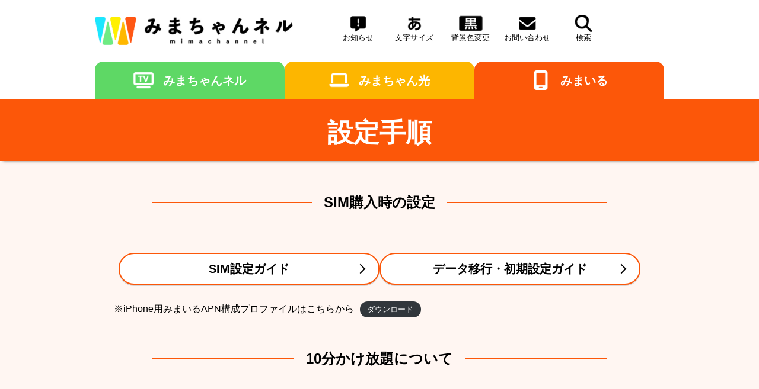

--- FILE ---
content_type: text/html; charset=UTF-8
request_url: https://www.mima-chan.jp/mvno/?page_id=125
body_size: 24849
content:
<!DOCTYPE html>
<!--[if IE 7]>
<html class="ie ie7" lang="ja">
<![endif]-->
<!--[if IE 8]>
<html class="ie ie8" lang="ja">
<![endif]-->
<!--[if !(IE 7) & !(IE 8)]><!-->
<html lang="ja">
<!--<![endif]-->
<head>
	<meta charset="UTF-8">
	<meta name="viewport" content="width=device-width,initial-scale=1">
	<meta http-equiv="X-UA-Compatible" content="IE=edge"/>
	<title>格安SIM &#8211; 株式会社みまちゃんネル  &raquo; 設定手順</title>
	<!--[if lt IE 9]>
	<script src="https://www.mima-chan.jp/mvno/wp-content/themes/mimachan/js/html5.js"></script>
	<![endif]-->
	<link rel="stylesheet" type="text/css" media="screen" href="https://www.mima-chan.jp/mvno/wp-content/themes/mimachan/style.css?20240403053843" />
	<link rel="stylesheet" type="text/css" media="screen" href="https://www.mima-chan.jp/mvno/wp-content/themes/mimachan/phone.css?20230821062018" />
	<link rel="stylesheet" type="text/css" media="screen" href="" />
	<script src="/wp-includes/js/jquery/jquery.js"></script>
	<link rel="shortcut icon" href="https://www.mima-chan.jp/mvno/wp-content/themes/mimachan/favicon.ico">

<script src="https://www.mima-chan.jp/mvno/wp-content/themes/mimachan/js/header.js" type="text/javascript" defer=""></script><script src="https://www.mima-chan.jp/mvno/wp-content/themes/mimachan/js/footer.js" type="text/javascript" defer=""></script><meta name='robots' content='max-image-preview:large' />
<link rel='dns-prefetch' href='//s.w.org' />
		<script type="text/javascript">
			window._wpemojiSettings = {"baseUrl":"https:\/\/s.w.org\/images\/core\/emoji\/13.1.0\/72x72\/","ext":".png","svgUrl":"https:\/\/s.w.org\/images\/core\/emoji\/13.1.0\/svg\/","svgExt":".svg","source":{"concatemoji":"https:\/\/www.mima-chan.jp\/mvno\/wp-includes\/js\/wp-emoji-release.min.js?ver=5.8.6"}};
			!function(e,a,t){var n,r,o,i=a.createElement("canvas"),p=i.getContext&&i.getContext("2d");function s(e,t){var a=String.fromCharCode;p.clearRect(0,0,i.width,i.height),p.fillText(a.apply(this,e),0,0);e=i.toDataURL();return p.clearRect(0,0,i.width,i.height),p.fillText(a.apply(this,t),0,0),e===i.toDataURL()}function c(e){var t=a.createElement("script");t.src=e,t.defer=t.type="text/javascript",a.getElementsByTagName("head")[0].appendChild(t)}for(o=Array("flag","emoji"),t.supports={everything:!0,everythingExceptFlag:!0},r=0;r<o.length;r++)t.supports[o[r]]=function(e){if(!p||!p.fillText)return!1;switch(p.textBaseline="top",p.font="600 32px Arial",e){case"flag":return s([127987,65039,8205,9895,65039],[127987,65039,8203,9895,65039])?!1:!s([55356,56826,55356,56819],[55356,56826,8203,55356,56819])&&!s([55356,57332,56128,56423,56128,56418,56128,56421,56128,56430,56128,56423,56128,56447],[55356,57332,8203,56128,56423,8203,56128,56418,8203,56128,56421,8203,56128,56430,8203,56128,56423,8203,56128,56447]);case"emoji":return!s([10084,65039,8205,55357,56613],[10084,65039,8203,55357,56613])}return!1}(o[r]),t.supports.everything=t.supports.everything&&t.supports[o[r]],"flag"!==o[r]&&(t.supports.everythingExceptFlag=t.supports.everythingExceptFlag&&t.supports[o[r]]);t.supports.everythingExceptFlag=t.supports.everythingExceptFlag&&!t.supports.flag,t.DOMReady=!1,t.readyCallback=function(){t.DOMReady=!0},t.supports.everything||(n=function(){t.readyCallback()},a.addEventListener?(a.addEventListener("DOMContentLoaded",n,!1),e.addEventListener("load",n,!1)):(e.attachEvent("onload",n),a.attachEvent("onreadystatechange",function(){"complete"===a.readyState&&t.readyCallback()})),(n=t.source||{}).concatemoji?c(n.concatemoji):n.wpemoji&&n.twemoji&&(c(n.twemoji),c(n.wpemoji)))}(window,document,window._wpemojiSettings);
		</script>
		<style type="text/css">
img.wp-smiley,
img.emoji {
	display: inline !important;
	border: none !important;
	box-shadow: none !important;
	height: 1em !important;
	width: 1em !important;
	margin: 0 .07em !important;
	vertical-align: -0.1em !important;
	background: none !important;
	padding: 0 !important;
}
</style>
	<link rel='stylesheet' id='wp-block-library-css'  href='https://www.mima-chan.jp/mvno/wp-includes/css/dist/block-library/style.min.css?ver=5.8.6' type='text/css' media='all' />
<link rel='stylesheet' id='contact-form-7-css'  href='https://www.mima-chan.jp/mvno/wp-content/plugins/contact-form-7/includes/css/styles.css?ver=5.5.6' type='text/css' media='all' />
<link rel="https://api.w.org/" href="https://www.mima-chan.jp/mvno/index.php?rest_route=/" /><link rel="alternate" type="application/json" href="https://www.mima-chan.jp/mvno/index.php?rest_route=/wp/v2/pages/125" /><link rel="canonical" href="https://www.mima-chan.jp/mvno/?page_id=125" />
<link rel='shortlink' href='https://www.mima-chan.jp/mvno/?p=125' />
<link rel="alternate" type="application/json+oembed" href="https://www.mima-chan.jp/mvno/index.php?rest_route=%2Foembed%2F1.0%2Fembed&#038;url=https%3A%2F%2Fwww.mima-chan.jp%2Fmvno%2F%3Fpage_id%3D125" />
<link rel="alternate" type="text/xml+oembed" href="https://www.mima-chan.jp/mvno/index.php?rest_route=%2Foembed%2F1.0%2Fembed&#038;url=https%3A%2F%2Fwww.mima-chan.jp%2Fmvno%2F%3Fpage_id%3D125&#038;format=xml" />

<script type="text/javascript">
	$ = jQuery;

	function toggleDisplaySearchForm(bol) {
		if(bol) {
			$("div.pc_menu_button li:not(.header_search_form)").css('display', 'none');
			$("li.header_search_form").css('display', 'table-cell');
		} else {
			$("li.header_search_form").css('display', 'none');
			$("div.pc_menu_button li:not(.header_fontsize_form, .header_search_form)").css('display', 'table-cell');
		}
	}
</script>

</head>
<body>

<header>
	<div id="header_menu">
		<a id="header_title" href="https://www.mima-chan.jp/">
			<img alt="みまちゃんネル" src="https://www.mima-chan.jp/mvno/wp-content/themes/mimachan/img/header/header_title.png">
		</a>

		<div class="sp_menu_button">
			<input id="nav-input" type="checkbox" class="nav-unshown">
			<label id="nav-open" for="nav-input"></label>
			<div class="header_menu" id="nav-content">
				<div class="important_news" style="margin: 0.5rem;"><span style="display: none;"><a href="https://www.mima-chan.jp/?page_id=86&info_kbn=0">重要なお知らせ</a></span></div>
				<form method="get" id="sp_searchform" onsubmit="return isValidKeyword('sp_searchform')" action=https://www.mima-chan.jp/mvno>
					<input type="text" name="s" placeholder="検索" value='' />
					<button type="submit" value="送信" ></button>
				</form>
				<!-- <ul>
					<li class="header_search_form"></li>
				</ul> -->
				<ul class="sp_menu_change">
					<li class="header_font">文字サイズ</li>
					<li class="header_fontsize_form">
						<div class="header_font_l"><b>あ</b>おおきく</div>
						<div class="header_font_s"><b>あ</b>ちいさく</div>
						<div class="header_font_m"><b>あ</b>文字サイズ</div>
						<div class="fontsize_cancel"></div>
					</li>
					<li class="header_color">背景色変更</li>
				</ul>
				<ul class="sp_menu_list">
					<li><a href="https://www.mima-chan.jp/?page_id=86&info_kbn=3">お知らせ</a></li>

					<li><a href="https://www.mima-chan.jp/tv/?page_id=293">番組表</a></li>

					<li><a href="https://www.mima-chan.jp/mvno/?page_id=2">お問い合わせ</a></li>

					<li><span class="close">みまちゃんネル</span>

<div class="menu-sp_menu-container"><ul id="menu-sp_menu" class="menu"><li id="menu-item-1385" class="menu-item menu-item-type-post_type menu-item-object-page menu-item-1385"><a href="https://www.mima-chan.jp/tv/?page_id=92">みまちゃんネルって？</a></li>
<li id="menu-item-1386" class="menu-item menu-item-type-post_type menu-item-object-page menu-item-1386"><a href="https://www.mima-chan.jp/tv/?page_id=100">取材依頼</a></li>
<li id="menu-item-1387" class="menu-item menu-item-type-post_type menu-item-object-page menu-item-1387"><a href="https://www.mima-chan.jp/tv/?page_id=2">ご意見・ご感想</a></li>
</ul></div>
					</li>
					<li><span class="close">みまちゃん光</span>

<div class="menu-sp_menu-container"><ul id="menu-sp_menu-1" class="menu"><li id="menu-item-172" class="menu-item menu-item-type-post_type menu-item-object-page menu-item-172"><a href="https://www.mima-chan.jp/net/?page_id=95">新規申込</a></li>
<li id="menu-item-171" class="menu-item menu-item-type-post_type menu-item-object-page menu-item-171"><a href="https://www.mima-chan.jp/net/?page_id=113">変更申込</a></li>
<li id="menu-item-173" class="menu-item menu-item-type-post_type menu-item-object-page menu-item-173"><a href="https://www.mima-chan.jp/net/?page_id=104">転用申込</a></li>
<li id="menu-item-174" class="menu-item menu-item-type-post_type menu-item-object-page menu-item-174"><a href="https://www.mima-chan.jp/net/?page_id=57">基本料金・オプション</a></li>
<li id="menu-item-175" class="menu-item menu-item-type-post_type menu-item-object-page menu-item-175"><a href="https://www.mima-chan.jp/net/?page_id=10">お申し込みの流れ</a></li>
</ul></div>
					</li>
					<li><span class="close">みまいる</span>
						<div class="menu-sp_menu-container"><ul>
							<li><a class="" href="https://www.mima-chan.jp/mvno/?page_id=291">お申し込み</a></li>


							<li><a class="" href="https://www.mima-chan.jp/mvno/?page_id=9">料金・オプション</a></li>


							<li><a class="" href="https://www.mima-chan.jp/mvno/?page_id=162">お申し込みの流れ</a></li>


							<li><a class="" href="https://www.mima-chan.jp/mvno/?page_id=54">製品</a></li>


							<li><a class="" href="https://www.mima-chan.jp/mvno/?page_id=125">設定手順</a></li>


							<li><a class="" href="https://www.mymb.jp/whmypage/login/index" target="_blank">マイページにログイン</a></li>


							<li><a class="" href="https://www.mima-chan.jp/mvno/?page_id=183">Q&#038;A</a></li>


						</ul></div>
					</li>


					<li><a href="https://www.mima-chan.jp/?page_id=2">会社概要</a></li>


					<li><a href="https://www.mima-chan.jp/?page_id=90">サイトマップ</a></li>


					<li><a href="https://www.mima-chan.jp/?page_id=3">プライバシーポリシー</a></li>


					<li><a href="https://www.mima-chan.jp/?page_id=98">約款</a></li>


					<li class="child_last"><a href="https://www.mima-chan.jp/?page_id=158">障害時連絡先</a></li>


				</ul>
			</div>
		</div>

		<div class="pc_menu_button">
			<ul>
				<a href="https://www.mima-chan.jp/?page_id=86&info_kbn=3"><li class="header_new">お知らせ</li></a>
				<li class="header_font">文字<wbr>サイズ</li>
				<li class="header_fontsize_form">
					<div class="header_font_l"><b>あ</b>おおきく</div>
					<div class="header_font_s"><b>あ</b>ちいさく</div>
					<div class="header_font_m"><b>あ</b>文字サイズ</div>
					<div class="fontsize_cancel"></div>
				</li>
				<li class="header_color">背景色<wbr>変更</li>
				<a href="https://www.mima-chan.jp/mvno/?page_id=2"><li class="header_mail">お問い<wbr>合わせ</li></a>
				<a onclick='toggleDisplaySearchForm(true)'><li class="header_search">検索</li></a>
				<li class="header_search_form"><link rel="stylesheet" href="https://www.mima-chan.jp/mvno/wp-content/themes/mimachan/css/searchform.css" >

<style>
</style>
<script type="text/javascript">
    $ = jQuery;
</script>
<div class="searchform_flex">
    <form method="get" id="searchform" onsubmit="return isValidKeyword('searchform')" action=https://www.mima-chan.jp/mvno>
        <input type="text" name="s" placeholder="サイト内検索" value='' />
        <input type="hidden" name="cond" value="">
        <div class="button_padding_x">
            <button type="submit" value="送信" ></button>
        </div>
    </form>
    <button class="search_cancel" onclick='toggleDisplaySearchForm(false)' value=""></button>
</div>
</li>


			</ul>
		</div>
	</div>
	<div id="header_tab">


		<a class="tab_tv" href="https://www.mima-chan.jp/tv">
			<div>
				<span><img src="https://www.mima-chan.jp/mvno/wp-content/themes/mimachan/img/header/header_tab_tv.png"></span>
				<span class="tab_txt">みまちゃんネル</span>
			</div>
		</a>


		<a class="tab_net" href="https://www.mima-chan.jp/net">
			<div>
				<span><img src="https://www.mima-chan.jp/mvno/wp-content/themes/mimachan/img/header/header_tab_net.png"></span>
				<span class="tab_txt">みまちゃん光</span>
			</div>
		</a>


		<a class="tab_mvno" href="https://www.mima-chan.jp/mvno">
			<div>
				<span><img src="https://www.mima-chan.jp/mvno/wp-content/themes/mimachan/img/header/header_tab_mvno.png"></span>
				<span class="tab_txt">みまいる</span>
			</div>
		</a>


	</div>
</header>

<main id="main_mvno">

	<div class="main_title main_title_mvno">
		<div>設定手順</div>
	</div>
	<div class="main_content">

<div class="post_content"><link rel="stylesheet" type="text/css" media="screen" href="https://www.mima-chan.jp/mvno/wp-content/themes/mimachan/css/mvno_config.css?20230728042927" />

<script type="text/javascript">
jQuery(function($){

	$(".mvno_config_guide1").click(function(){
		window.location.href = "https://www.mima-chan.jp/mvno/?page_id=232";
	});

});
</script>




<h2 class="title_line">SIM購入時の設定</h2>



<div class="wp-block-buttons is-content-justification-center">
<div class="wp-block-button mvno_config_guide1"><a class="wp-block-button__link">SIM設定ガイド</a></div>



<div class="wp-block-button mvno_config_guide2"><a class="wp-block-button__link" href="https://www.mima-chan.jp/mvno/wp-content/uploads/sites/4/2023/07/mvno_config_guide.pdf" target="_blank" rel="noreferrer noopener">データ移行・初期設定ガイド</a></div>
</div>



<div style="height:19px" aria-hidden="true" class="wp-block-spacer"></div>



<div class="wp-block-file"><a href="https://www.mima-chan.jp/mvno/wp-content/uploads/sites/4/2023/08/mimaile.mobileconfig">　　※iPhone用みまいるAPN構成プロファイルはこちらから</a><a href="https://www.mima-chan.jp/mvno/wp-content/uploads/sites/4/2023/08/mimaile.mobileconfig" class="wp-block-file__button" download>ダウンロード</a></div>



<h2 class="title_line">10分かけ放題について</h2>



<p class="mvno_config_text">みまいるでは専用アプリ等を使用することなく「10分かけ放題」をご利用いただけます。ご利用にあたって煩わしい操作は不要です！<br><strong>お知らせ（2021年4月27日以前にみまいるに加入された方向け）</strong><br>2021年4月28日以降、みまいるにて国内通話をご利用の際、自動でみまいるのプレフィックス番号（003545）が付加され、専用アプリ「0035でんわアプリ」を使用いただくことなく「10分かけ放題」がご利用いただけるようになりました。<br>※ 発信時にお客様の操作によるみまいるの プレフィックス番号（003545） を付加または「0035でんわアプリ」経由で発信いただいた場合も、同様に「10分かけ放題」の通話としてご利用いただけます。</p>



<h2 class="title_line">セキュリティアプリ</h2>



<div class="wp-block-buttons is-content-justification-center">
<div class="wp-block-button mvno_config_security"><a class="wp-block-button__link" href="https://play.google.com/store/apps/details?id=com.fsecure.ms.securityz&amp;hl=ja" target="_blank" rel="noreferrer noopener">SecurityZのインストール</a></div>
</div>



<div class="wp-block-group mvno_config_install"><div class="wp-block-group__inner-container">
<h2 class="title_right_line">ご利用方法</h2>



<div class="wp-block-columns">
<div class="wp-block-column">
<h4><strong>1</strong><em>アプリをインストールします</em></h4>



<ul><li>Playストア及びAPPストアから「SecurityZ」を検索します。みまいるにて端末を購入した方は、あらかじめインストールされています。</li></ul>



<figure class="wp-block-image size-full"><img loading="lazy" width="245" height="114" src="https://www.mima-chan.jp/mvno/wp-content/uploads/sites/4/2023/06/security1.png" alt="" class="wp-image-135"/></figure>
</div>



<div class="wp-block-column">
<h4><strong>2</strong><em>アプリを起動します</em></h4>



<ul><li>インストールされたアイコンをタップします。</li></ul>



<figure class="wp-block-image size-full"><img loading="lazy" width="160" height="129" src="https://www.mima-chan.jp/mvno/wp-content/uploads/sites/4/2023/06/security2.png" alt="" class="wp-image-136"/></figure>
</div>



<div class="wp-block-column">
<h4><strong>3</strong><em>ログインします</em></h4>



<ul><li>ログイン用のメールアドレス、パスワードはオプション加入時にご案内致します。</li></ul>



<figure class="wp-block-image size-full"><img loading="lazy" width="237" height="241" src="https://www.mima-chan.jp/mvno/wp-content/uploads/sites/4/2023/06/security3.png" alt="" class="wp-image-137"/></figure>
</div>
</div>



<p></p>



<div class="wp-block-buttons is-content-justification-center">
<div class="wp-block-button folder mvno_config_install"><a class="wp-block-button__link" href="https://securityz.jp/safe/install/index.html" target="_blank" rel="noreferrer noopener">インストール後の設定</a></div>
</div>



<p>・Security Z のサービス仕様や操作方法のほか、技術的な内容に関するお問い合わせは下記までご連絡下さい。</p>



<p>　</p>



<p>　Security Z テクニカルサポートセンター：0120-828-208</p>
</div></div>



<h2 class="title_line">留守番電話について</h2>



<p class="mvno_config_text">留守番電話サービスのご利用にはお申込みが必要です。
<br>月額385円（税込）で電話をかけてきた方の伝言メッセージをお預かりします。
<br>設定方法は、ＮＴＴドコモ社のホームページをご参照ください。
<a href="https://www.docomo.ne.jp/service/answer_phone/usage/?d=2&amp;p=3,6" target="_blank" rel="noreferrer noopener"><strong>留守番電話　操作・設定方法（https://www.docomo.ne.jp/service/answer_phone/usage/?d=2&amp;p=3,6）</strong></a></p>



<h2 class="title_line">転送電話について</h2>



<p class="mvno_config_text">転送電話サービスは月額無料・お申込み不要でご利用できます。
<br>かかってきた電話をあらかじめ登録した他の電話番号へ転送します。
<br>設定方法は、ＮＴＴドコモ社のホームページをご参照ください。
<a href="https://www.docomo.ne.jp/service/transfer/usage/?d=2&amp;p=3,6" target="_blank" rel="noreferrer noopener"><strong>転送電話　操作・設定方法（https://www.docomo.ne.jp/service/transfer/usage/?d=2&amp;p=3,6）</strong></a></p>
</div>
	</div><!-- .main_content -->


</main>

<footer id="footer_mvno">


	<div class="footer_btn"><span class="open"></span></div>
	<div class="footer_menu">
		<div class="wp-block-button">


			<a class="wp-block-button__link" href="https://www.mima-chan.jp/mvno/?page_id=9">料金・オプション</a>


			<a class="wp-block-button__link" href="https://www.mima-chan.jp/mvno/?page_id=162">お申し込みの流れ</a>


			<a class="wp-block-button__link" href="https://www.mima-chan.jp/mvno/?page_id=54">製品</a>


			<a class="wp-block-button__link" href="https://www.mima-chan.jp/mvno/?page_id=125">設定手順</a>


			<a class="wp-block-button__link folder" href="https://www.mymb.jp/whmypage/login/index" target="_blank">マイページにログイン</a>


			<a class="wp-block-button__link" href="https://www.mima-chan.jp/mvno/?page_id=183">Q&#038;A</a>


			<a class="wp-block-button__link child_last" href="https://www.mima-chan.jp/mvno/?page_id=220">解約</a>


			<a class="wp-block-button__link child_trouble" href="https://www.mima-chan.jp/?page_id=158">故障かなと思ったら</a>
		</div>
	</div>


	<div class="footer_back_mvno"></div>
	<div class="footer_banner">
		<ul>


			<li><!-- wp:image {"id":17,"sizeSlug":"full","linkDestination":"custom"} -->
<figure class="wp-block-image size-full"><a href="http://www.city.mimasaka.lg.jp" target="_blank" rel="noopener"><img src="https://www.mima-chan.jp/wp-content/uploads/2023/05/footer_mimasaka.png" alt="美作市" class="wp-image-17"/></a></figure>
<!-- /wp:image -->

<!-- wp:paragraph -->
<p></p>
<!-- /wp:paragraph --></li>


			<li><!-- wp:image {"id":18,"sizeSlug":"full","linkDestination":"custom"} -->
<figure class="wp-block-image size-full"><a href="http://kanko.city.mimasaka.lg.jp" target="_blank" rel="noopener"><img src="https://www.mima-chan.jp/wp-content/uploads/2023/05/footer_navi.png" alt="美作観光ナビ" class="wp-image-18"/></a></figure>
<!-- /wp:image --></li>


			<li><!-- wp:image {"id":330,"sizeSlug":"full","linkDestination":"custom"} -->
<figure class="wp-block-image size-full"><a href="https://www.facebook.com/mimasakaaruki/" target="_blank" rel="noopener"><img src="http://www.mima-chan.jp/wp-content/uploads/2023/06/facebook.png" alt="" class="wp-image-330"/></a></figure>
<!-- /wp:image -->

<!-- wp:paragraph -->
<p></p>
<!-- /wp:paragraph --></li>


			<li><!-- wp:image {"id":19,"sizeSlug":"full","linkDestination":"custom"} -->
<figure class="wp-block-image size-full"><a href="http://www.yunogo-belle.com" target="_blank" rel="noopener"><img src="https://www.mima-chan.jp/wp-content/uploads/2023/05/footer_belle.png" alt="湯郷Belle" class="wp-image-19"/></a></figure>
<!-- /wp:image --></li>


			<a class="wp-block-button__link" href="https://www.mima-chan.jp/mvno/?page_id=2"><li class="header_mail">お問い合わせ</li></a>
			<li class="footer_sns_icon">
				みまちゃんネル公式SNS
				<div>
					<a href="https://www.facebook.com/mimasakacatv/"
					 class="icon_fb" target="_blank"><img src="https://www.mima-chan.jp/mvno/wp-content/themes/mimachan/img/footer/footer_icon_fb.png" alt="Facebook" width="32" height="32" /></a>
					<a href="https://www.instagram.com/mimachan555/?hl=ja"
					 class="icon_insta" target="_blank"><img src="https://www.mima-chan.jp/mvno/wp-content/themes/mimachan/img/footer/footer_icon_insta.png" alt="Instagram" width="32" height="32" /></a>
					<a href="https://www.youtube.com/@mimachannel12"
					 class="icon_yt" target="_blank"><img src="https://www.mima-chan.jp/mvno/wp-content/themes/mimachan/img/footer/footer_icon_yt.png" alt="You Tube" width="32" height="23" /></a>
				</div>
			</li>
		</ul>
	</div>
	<div class="footer_data">

<div class="menu-footer_link-container"><ul id="menu-footer_link" class="menu"><li id="menu-item-28" class="menu-item menu-item-type-post_type menu-item-object-page menu-item-28"><a href="https://www.mima-chan.jp/?page_id=2">会社概要</a></li>
<li id="menu-item-145" class="menu-item menu-item-type-post_type menu-item-object-page menu-item-145"><a href="https://www.mima-chan.jp/?page_id=90">サイトマップ</a></li>
<li id="menu-item-31" class="menu-item menu-item-type-post_type menu-item-object-page menu-item-privacy-policy menu-item-31"><a href="https://www.mima-chan.jp/?page_id=3">プライバシーポリシー</a></li>
<li id="menu-item-144" class="menu-item menu-item-type-post_type menu-item-object-page menu-item-144"><a href="https://www.mima-chan.jp/?page_id=98">約款</a></li>
<li id="menu-item-233" class="menu-item menu-item-type-post_type menu-item-object-page menu-item-233"><a href="https://www.mima-chan.jp/?page_id=158">障害時連絡先</a></li>
</ul></div>
		<span>&copy; MIMACHANNEL Co.,Ltd. All Rights Reserved.</span>
	</div>
</footer>

<script type='text/javascript' src='https://www.mima-chan.jp/mvno/wp-includes/js/dist/vendor/regenerator-runtime.min.js?ver=0.13.7' id='regenerator-runtime-js'></script>
<script type='text/javascript' src='https://www.mima-chan.jp/mvno/wp-includes/js/dist/vendor/wp-polyfill.min.js?ver=3.15.0' id='wp-polyfill-js'></script>
<script type='text/javascript' id='contact-form-7-js-extra'>
/* <![CDATA[ */
var wpcf7 = {"api":{"root":"https:\/\/www.mima-chan.jp\/mvno\/index.php?rest_route=\/","namespace":"contact-form-7\/v1"}};
/* ]]> */
</script>
<script type='text/javascript' src='https://www.mima-chan.jp/mvno/wp-content/plugins/contact-form-7/includes/js/index.js?ver=5.5.6' id='contact-form-7-js'></script>
<script type='text/javascript' src='https://www.mima-chan.jp/mvno/wp-includes/js/wp-embed.min.js?ver=5.8.6' id='wp-embed-js'></script>

</body>
</html>


--- FILE ---
content_type: text/css
request_url: https://www.mima-chan.jp/mvno/wp-content/themes/mimachan/style.css?20240403053843
body_size: 24007
content:
@charset UTF-8;
/*
Theme Name: Mimachan
Theme URI: https://
Author: RELATION Inc.
Author URI: https://www.rel-ltd.com
Version: 1.0
*/

/* common */
* {
	margin: 0;
	padding: 0;
	line-height: 1.8em;
	font-family: sans-serif;
}
html {
	font-size: 20px;
}
:root {
	/* 共通 */
	--parent-col: #34e7ff;
	--parent-pale: #f4feff;		/* 薄い */
	--parent-shadow: #17c2d6;	/* 影 */
	/* 共通 黒 */
	--parent-col-d: #0c353b;
	--parent-pale-d: #002224;

	/* みまちゃんネル */
	--tv-col: #5ed865;
	--tv-light: #e2fbe6;	/* 少し薄い */
	--tv-pale: #f7fdf7;		/* 薄い */
	--tv-shadow: #5cc56e;	/* 影 */
	/* みまちゃんネル 黒 */
	--tv-col-d: #114411;
	--tv-pale-d: #042104;

	/* みまちゃん光 */
	--net-col: #fdb600;
	--net-light: #ffeacc;	/* 少し薄い */
	--net-pale: #fffbf2;	/* 薄い */
	--net-shadow: #d37d00;	/* 影 */
	/* みまちゃん光 黒 */
	--net-col-d: #776600;
	--net-pale-d: #3d3401;

	/* みまいる */
	--mvno-col: #fc5709;
	--mvno-light: #ffd7d1;	/* 少し薄い */
	--mvno-pale: #fff6f2;	/* 薄い */
	--mvno-shadow: #d62e15;	/* 影 */
	/* みまいる 黒 */
	--mvno-col-d: #6a2c0d;
	--mvno-pale-d: #341303;

	/* 緊急 */
	--emg-col: #fc401d;

 	--red-col: #fc4320;		/* 赤 */
	--yellow-col: #ffee00;	/* 黄 */
	--brown-col: #79661c;	/* 茶 */
	--dgray-col: #333333;	/* 濃灰 */
	--gray-col: #707070;	/* 灰 */
	--silver-col: #d6d6d6;	/* 薄灰 */
	--ghost-col: #f2f2f2;	/* 薄灰2 */
}
html.background_black {
	background-color: black;
	color: white;
}
a {
	color: black;
	text-decoration: none;
}
html.background_black a {
	color: white;
}
header div#header_menu li.header_font:hover,
header div#header_menu li.header_color:hover,
.header_font_l:hover, .header_font_s:hover, .header_font_m:hover, .fontsize_cancel:hover,
a:visited, a:hover {
	text-decoration: none;
	opacity: 0.6;
	filter: alpha(opacity=60);
	-ms-filter: "alpha(opacity=60)";
}
main#main_parent hr {
	border: 1px solid var(--parent-col);
}
main#main_tv hr {
	border: 1px solid var(--tv-col);
}
main#main_net hr {
	border: 1px solid var(--net-col);
}
main#main_mvno hr {
	border: 1px solid var(--mvno-col);
}
html.background_black main#main_parent hr {
	border: 1px solid var(--parent-col-d);
}
html.background_black main#main_tv hr {
	border: 1px solid var(--tv-col-d);
}
html.background_black main#main_net hr {
	border: 1px solid var(--net-col-d);
}
html.background_black main#main_mvno hr {
	border: 1px solid var(--mvno-col-d);
}
main hr {
	margin: 40px 20px;
}

/* 〇付数字 */
.circle_num {
	border: 1px solid black;
	border-radius: 1em;
	padding: 0 0.25em;
	margin: 0 0.2em;
	font-family: monospace;
}
html.background_black .circle_num {
	border: 1px solid white;
}

/* header */
header {
	width: 100%;
}

/* header >header_menu */
header div#header_menu {
	width: 960px;
	height: 104px;
	margin: 0 auto;
	display: table;
}
header div#header_menu a#header_title,
header div#header_menu div {
	display: table-cell;
	vertical-align: middle;
}
header div#header_menu a#header_title img {
	display: table-cell;
}
header div#header_menu ul {
	display: table;
	margin: auto 0;
}
header div#header_menu ul a {
	color: black;
}
html.background_black div#header_menu ul a {
	color: white;
}
header div#header_menu li {
	list-style: none;
	display: table-cell;
	width: 95px;
	line-height: 1em;
	text-align: center;
	font-size: 0.65em;
	padding-top: 32px;
	background-repeat: no-repeat;
	background-position-x: center;
	word-break: keep-all;
	overflow-wrap: break-word;
}
header div#header_menu li.header_new {
	background-image: url(img/header/header_icon_new.png);
}
html.background_black div#header_menu li.header_new {
	background-image: url(img/header/header_icon_new_b.png);
}
header div#header_menu li.header_font {
	background-image: url(img/header/header_icon_font.png);
	cursor: pointer;
}
html.background_black div#header_menu li.header_font {
	background-image: url(img/header/header_icon_font_b.png);
}
header div#header_menu li.header_color {
	background-image: url(img/header/header_icon_color.png);
	cursor: pointer;
}
html.background_black div#header_menu li.header_color {
	background-image: url(img/header/header_icon_color_b.png);
}
header div#header_menu li.header_mail {
	background-image: url(img/header/header_icon_mail.png);
}
html.background_black div#header_menu li.header_mail {
	background-image: url(img/header/header_icon_mail_b.png);
}
header div#header_menu li.header_search {
	background-image: url(img/header/header_icon_search.png);
	cursor: pointer;
}
html.background_black div#header_menu li.header_search {
	background-image: url(img/header/header_icon_search_b.png);
}
header div#header_menu li.header_important {
	background-image: url(img/important_notices_icon.png);
	cursor: pointer;
	background-size: 29px;
	background-position-y: top 5px;
	color: var(--emg-col);
}
html.background_black div#header_menu li.header_important {
	background-image: url(img/important_notices_icon_d.png);
	color: var(--yellow-col);
}
header div#header_menu ul li.header_important a {
	color: var(--emg-col);
}
html.background_black div#header_menu ul li.header_important a {
	color: var(--yellow-col);
}

/* header >header_menu > font_size */
header div#header_menu li.header_fontsize_form {
	width: auto;
	background-color: var(--ghost-col);
	display: table;
	border-radius: 10px;
	padding: 5px;
	border-collapse: separate;
	border-spacing: 20px 0;
}
html.background_black header div#header_menu li.header_fontsize_form {
	background-color: var(--gray-col);
}
header div#header_menu li.header_fontsize_form > div {
	vertical-align: bottom;
}
.header_fontsize_form > div > b {
	display: block;
	line-height: 55px;
}
.header_font_l,
.header_font_s,
.header_font_m {
	font-size: 14px;
	cursor: pointer;
	line-height: 5px;
	padding-bottom: 5px;
}
.header_font_l b {
	font-size: 40px;
}
.header_font_s b {
	font-size: 20px;
}
.header_font_m b {
	font-size: 30px;
}
.header_fontsize_form > div.fontsize_cancel {
	background-image: url(img/header/header_icon_search_cancel.png);
	background-repeat: no-repeat;
	background-position: center;
	border: none;
	cursor: pointer;
	width: 26px;
	height: 26px;
	margin: 20px 6px;
}
html.background_black  .header_fontsize_form > div.fontsize_cancel {
	filter: invert(100%);
}
/* header >header_menu > search_form */
header div#header_menu li.header_fontsize_form,
header div#header_menu li.header_search_form {
	display:none;
	padding-top:0;
}

header div#header_tab {
	clear: both;
	width: 960px;
	margin: 0 auto;
	display: table;
}
header div#header_tab a.tab_tv,
header div#header_tab a.tab_net,
header div#header_tab a.tab_mvno {
	display: table-cell;
	width: 33%;
	height: 64px;
	text-align: center;
	vertical-align: middle;
	border-radius: 14px 14px 0 0;
}
header div#header_tab a.tab_tv {
	background-color: var(--tv-col);
}
header div#header_tab a.tab_net {
	background-color: var(--net-col);
}
header div#header_tab a.tab_mvno {
	background-color: var(--mvno-col);
}
html.background_black header div#header_tab a.tab_tv {
	background-color: var(--tv-col-d);
}
html.background_black header div#header_tab a.tab_net {
	background-color: var(--net-col-d);
}
html.background_black header div#header_tab a.tab_mvno {
	background-color: var(--mvno-col-d);
}
header div#header_tab a div {
	display: table;
	margin: auto;
}
header div#header_tab span {
	display: table-cell;
	vertical-align: middle;
	font-size: 1em;
	font-weight: bold;
	color: white;
}
header div#header_tab span.tab_txt {
	padding-left: 0.8em;
}
header div#header_tab span img {
	display: block;
}

header div#cat_title {
	width: 100%;
}
header div#header_menu div.sp_menu_button {
	display: none;
}

/* main */
main#main_parent {
	background-color: var(--parent-pale);
}
main#main_tv {
	background-color: var(--tv-pale);
}
main#main_net {
	background-color: var(--net-pale);
}
main#main_mvno {
	background-color: var(--mvno-pale);
}
html.background_black main#main_parent {
	background-color: var(--parent-pale-d);
}
html.background_black main#main_tv {
	background-color: var(--tv-pale-d);
}
html.background_black main#main_net {
	background-color: var(--net-pale-d);
}
html.background_black main#main_mvno {
	background-color: var(--mvno-pale-d);
}

/* main > title */
main div.main_title {
	display: table;
	width: 100%;
	height: 104px;
	margin-bottom: 45px;
}
main div.main_title_parent div {
	background-color: var(--parent-col);
}
main div.main_title_tv {
	background-color: var(--tv-col);
}
main div.main_title_net {
	background-color: var(--net-col);
}
main div.main_title_mvno {
	background-color: var(--mvno-col);
}
html.background_black main div.main_title_parent div {
	background-color: var(--parent-col-d);
}
html.background_black main div.main_title_tv {
	background-color: var(--tv-col-d);
}
html.background_black main div.main_title_net {
	background-color: var(--net-col-d);
}
html.background_black main div.main_title_mvno {
	background-color: var(--mvno-col-d);
}
main div.main_title_white {
	border-top: 8px solid black;
}
main div.main_title div {
	display: table-cell;
	vertical-align: middle;
	text-align: center;
	font-size: 2.2em;
	font-weight: bold;
	color: white;
	box-shadow: 0 5px 5px -5px rgba(0, 0, 0, .5);
}
main div.main_title_parent div {
	background-color: var(--parent-col);
}
main div.main_title_tv div {
	border-top: 8px solid var(--tv-col);
}
main div.main_title_net div {
	border-top: 8px solid var(--net-col);
}
main div.main_title_mvno div {
	border-top: 8px solid var(--mvno-col);
}
html.background_black main div.main_title_parent div {
	background-color: var(--parent-col-d);
}
html.background_black main div.main_title_tv div {
	border-top: 8px solid var(--tv-col-d);
}
html.background_black main div.main_title_net div {
	border-top: 8px solid var(--net-col-d);
}
html.background_black main div.main_title_mvno div {
	border-top: 8px solid var(--mvno-col-d);
}
main div.main_title_white div {
	color: black;
}

/* main > content */
main div.main_content {
	width: 960px;
	margin: 0 auto;
	font-size: 0.8em;
}
main div.main_content div.post_thumbnail {
	text-align: center;
	padding-bottom: 45px;
}

/* main > h1 title */
main div.main_content h1.title_quote {
	position: relative;
	text-align: center;
	margin: 2em auto;
	width: max-content;
	font-size: 2em;
}
main div.main_content h1.title_quote:before,
main div.main_content h1.title_quote:after{
	position: absolute;
	font-size: 2em;
	font-family: ヒラギノ丸ゴ ProN;
	top: 0.1em;
}
main div.main_content h1.title_quote:before {
	content: '“';
	position: absolute;
	left: -1em;
}
main div.main_content h1.title_quote:after {
	content: '”';
	position: absolute;
	right: -1em;
}
main#main_tv div.main_content h1.title_quote:before,
main#main_tv div.main_content h1.title_quote:after {
	color: var(--tv-col);
}
main#main_net div.main_content h1.title_quote:before,
main#main_net div.main_content h1.title_quote:after {
	color: var(--net-col);
}
main#main_mvno div.main_content h1.title_quote:before,
main#main_mvno div.main_content h1.title_quote:after {
	color: var(--mvno-col);
}

/* main > h2 title */
main div.main_content h2.title_line {
	display: flex;
	align-items: center;
	margin: 2em auto;
	width: 80%;
}
main div.main_content h2.title_line::before,
main div.main_content h2.title_line::after {
	content: "";
	height: 2px;
	flex-grow: 1;
}
main div.main_content h2.title_line::before {
	margin-right: 1rem;
}
main div.main_content h2.title_line::after {
	margin-left: 1rem;
}
main#main_parent div.main_content h2.title_line::before,
main#main_parent div.main_content h2.title_line::after {
	background-color: var(--parent-col);
}
main#main_tv div.main_content h2.title_line::before,
main#main_tv div.main_content h2.title_line::after {
	background-color: var(--tv-col);
}
main#main_net div.main_content h2.title_line::before,
main#main_net div.main_content h2.title_line::after {
	background-color: var(--net-col);
}
main#main_mvno div.main_content h2.title_line::before,
main#main_mvno div.main_content h2.title_line::after {
	background-color: var(--mvno-col);
}
/* 親サイトでは以下が優先される */
main#main_parent div.main_content h2.title_line_tv::before,
main#main_parent div.main_content h2.title_line_tv::after {
	background-color: var(--tv-col);
}
main#main_parent div.main_content h2.title_line_net::before,
main#main_parent div.main_content h2.title_line_net::after {
	background-color: var(--net-col);
}
main#main_parent div.main_content h2.title_line_mvno::before,
main#main_parent div.main_content h2.title_line_mvno::after {
	background-color: var(--mvno-col);
}
main div.main_content .title_right_line {
	display: flex;
	align-items: center;
	margin: 2em auto 1em 0;
	font-size: 1.2em;
}
main div.main_content .title_right_line::after {
	content: "";
	flex-grow: 1;
}
main#main_parent div.main_content .title_right_line::after {
	border-bottom: 1px solid var(--parent-col);
}
main#main_tv div.main_content .title_right_line::after {
	border-bottom: 1px solid var(--tv-col);
}
main#main_net div.main_content .title_right_line::after {
	border-bottom: 1px solid var(--net-col);
}
main#main_mvno div.main_content .title_right_line:after {
	border-bottom: 1px solid var(--mvno-col);
}
main div.main_content .title_right_line::after {
	margin-left: 0.5em;
	padding-right: 1.5em;
}

/* main > thumbnail */
img.attachment-post-thumbnail {
	height: auto;
	max-width: 100%;
}

select,
input[type='text'],
input[type='date'],
textarea {
	font-size:100%;
}

input[type="checkbox"],
input[type="radio"] {
	width:16px;
	height:16px;
}

/* main > wp-block-button */
div.wp-block-button {
	margin: 1em 0.5em 0;
}
a.wp-block-button__link {
	box-shadow: 0 2px 0 var(--silver-col);
	display: table-cell;
	position: relative;
	color: black;
	width: 22rem;
	height: 2.5rem;
	vertical-align: middle;
	background-color: white;
	line-height: 1rem;
	font-size: 1rem;
	font-weight: bold;
}
html.background_black a.wp-block-button__link {
	box-shadow: 0 2px 0 var(--dgray-col);
	color: white;
	background-color: black;
}
a.wp-block-button__link strong {
	font-size: 1.2rem;
}
a.wp-block-button__link em {
	font-size: 0.8em;
	font-style: normal;
}
main#main_parent a.wp-block-button__link {
	border: solid 2px var(--parent-col);
}
main#main_tv a.wp-block-button__link {
	border: solid 2px var(--tv-col);
}
main#main_net a.wp-block-button__link {
	border: solid 2px var(--net-col);
}
main#main_mvno a.wp-block-button__link {
	border: solid 2px var(--mvno-col);
}
/* 親サイトでは以下が優先される */
main#main_parent div.parent_tv a.wp-block-button__link {
	border: solid 2px var(--tv-col);
}
main#main_parent div.parent_net a.wp-block-button__link {
	border: solid 2px var(--net-col);
}
main#main_parent div.parent_mvno a.wp-block-button__link {
	border: solid 2px var(--mvno-col);
}
a.wp-block-button__link::after {
	position: absolute;
	right: 1.2rem;
	top: 1em;
	content: "";
	width: 0.5em;
	height: 0.5em;
	border-right: 2px solid black;
	border-top: 2px solid black;
	transform: rotate(45deg);
}
html.background_black a.wp-block-button__link::after {
	border-color: white;
}
main a.wp-block-button__link:active,
main a.wp-block-button__link:focus,
main a.wp-block-button__link:hover,
main a.wp-block-button__link:visited {
	color: black;
}
html.background_black main a.wp-block-button__link:active,
html.background_black main a.wp-block-button__link:focus,
html.background_black main a.wp-block-button__link:hover,
html.background_black main a.wp-block-button__link:visited {
	color: white;
}

/* 矢印が左に出る */
div.left_arrow a.wp-block-button__link::after {
	left: 1.2em;
	transform: rotate(225deg);
}

/* 右にフォルダアイコン */
div.folder a.wp-block-button__link,
div.footer_menu a.folder {
	background-image: url(img/folder.png);
	background-repeat: no-repeat;
	background-position-x: calc(100% - 3rem);
	background-position-y: center;
	padding-right: 3em;
	background-size: 1.25rem;
}
html.background_black div.folder a.wp-block-button__link,
html.background_black div.footer_menu a.folder {
	background-image: url(img/folder_d.png);
}
div.footer_menu a.folder {
	background-position-x: calc(50% + 5.5rem);
	padding-right: 2rem;
}

/* footer_menu用ボタン */
.footer_menu div.wp-block-button a.wp-block-button__link {
	color: black;
	margin: 0.5rem 0rem;
	width: 470px;
	max-width: 35vw;
}
html.background_black .footer_menu div.wp-block-button a.wp-block-button__link {
	color: white;
}
.footer_menu div.wp-block-button a.wp-block-button__link::after {
	border-right: none;
	border-top: none;
}
.footer_menu div.wp-block-button a.child_last {
	order: 8;
}
.footer_menu div.wp-block-button a.child_trouble {
	order: 7;
	background-image: url(img/footer/footer_menu_emg.png);
}
.footer_menu div.wp-block-button a.child_emg {
	background-image: url(img/footer/footer_menu_emg2.png);
}
.footer_menu div.wp-block-button a.child_trouble,
.footer_menu div.wp-block-button a.child_emg {
	color: var(--emg-col) !important;
	border: 2px solid var(--emg-col);
	background-repeat: no-repeat;
	background-size: 1.5rem;
	background-position: 6rem center;
	background-position: calc(50% - 5.5em) center;
}

/* main > border_box */
div.border_box {
	border-radius: 20px;
	background-color: white;
	margin: 10px 0;
	padding: 10px;
	box-shadow: 0 2px 0 0 var(--silver-col);
}
html.background_black div.border_box {
	background-color: black;
}
main#main_parent div.border_box {
	border: solid 2px var(--parent-col);
}
main#main_tv div.border_box {
	border: solid 2px var(--tv-col);
}
main#main_net div.border_box {
	border: solid 2px var(--net-col);
}
main#main_mvno div.border_box {
	border: solid 2px var(--mvno-col);
}
html.background_black main#main_parent div.border_box {
	border: solid 2px var(--parent-col-d);
}
html.background_black main#main_tv div.border_box {
	border: solid 2px var(--tv-col-d);
}
html.background_black main#main_net div.border_box {
	border: solid 2px var(--net-col-d);
}
html.background_black main#main_mvno div.border_box {
	border: solid 2px var(--mvno-col-d);
}

/* footer */
footer {
	padding-top: 54px;
}
footer#footer_parent {
	background-color: var(--parent-pale);
}
footer#footer_tv {
	background-color: var(--tv-pale);
}
footer#footer_net {
	background-color: var(--net-pale);
}
footer#footer_mvno {
	background-color: var(--mvno-pale);
}
html.background_black footer#footer_parent {
	background-color: var(--parent-pale-d);
}
html.background_black footer#footer_tv {
	background-color: var(--tv-pale-d);
}
html.background_black footer#footer_net {
	background-color: var(--net-pale-d);
}
html.background_black footer#footer_mvno {
	background-color: var(--mvno-pale-d);
}
footer div.footer_btn {
	position: relative;
	height: 38px;
	width: 128px;
	margin: 0 auto;
	border-radius: 12px 12px 0 0;
	text-align: center;
}
footer#footer_tv div.footer_btn {
	background-color: var(--tv-col);
}
footer#footer_net div.footer_btn {
	background-color: var(--net-col);
}
footer#footer_mvno div.footer_btn {
	background-color: var(--mvno-col);
}
html.background_black footer#footer_tv div.footer_btn {
	background-color: var(--tv-col-d);
}
html.background_black footer#footer_net div.footer_btn {
	background-color: var(--net-col-d);
}
html.background_black footer#footer_mvno div.footer_btn {
	background-color: var(--mvno-col-d);
}
footer div.footer_btn span {
	display: block;
	position: absolute;
}
footer div.footer_btn span::after {
	position: absolute;
	left: 58px;
	top: 16px;
	content: "";
	width: 9px;
	height: 9px;
	border-right: 2px solid white;
	border-top: 2px solid white;
}
footer div.footer_btn span.open::after {
	transform: rotate(135deg);
}
footer div.footer_btn span.close::after {
	transform: rotate(-45deg);
}
footer#footer_tv div.footer_menu {
	background-color: var(--tv-col);
}
footer#footer_tv div.footer_menu a.wp-block-button__link {
	box-shadow: 0 2px 0 var(--tv-shadow);
}
footer#footer_net div.footer_menu {
	background-color: var(--net-col);
}
footer#footer_net div.footer_menu a.wp-block-button__link {
	box-shadow: 0 2px 0 var(--net-shadow);
}
footer#footer_mvno div.footer_menu {
	background-color: var(--mvno-col);
}
footer#footer_mvno div.footer_menu a.wp-block-button__link {
	box-shadow: 0 2px 0 var(--mvno-shadow);
}
html.background_black footer#footer_tv div.footer_menu {
	background-color: var(--tv-col-d);
}
html.background_black footer#footer_tv div.footer_menu a.wp-block-button__link {
	box-shadow: 0 2px 0 var(--tv-pale-d);
}
html.background_black footer#footer_net div.footer_menu {
	background-color: var(--net-col-d);
}
html.background_black footer#footer_net div.footer_menu a.wp-block-button__link {
	box-shadow: 0 2px 0 var(--net-pale-d);
}
html.background_black footer#footer_mvno div.footer_menu {
	background-color: var(--mvno-col-d);
}
html.background_black footer#footer_mvno div.footer_menu a.wp-block-button__link {
	box-shadow: 0 2px 0 var(--mvno-pale-d);
}
footer div.footer_menu div {
	width: 960px;
	margin: 0 auto;
	padding: 1em 0;
	display: flex;
	flex-wrap: wrap;
	justify-content: space-between;
}
footer div.footer_back_parent_top,
footer div.footer_back_parent,
footer div.footer_back_tv,
footer div.footer_back_net,
footer div.footer_back_mvno {
	height: 70px;
	background-position: bottom;
	background-repeat: repeat-x;
	background-image: url(img/footer/footer_back_white.png);
}
html.background_black footer div.footer_back_parent_top,
html.background_black footer div.footer_back_parent,
html.background_black footer div.footer_back_tv,
html.background_black footer div.footer_back_net,
html.background_black footer div.footer_back_mvno {
	background-image: url(img/footer/footer_back_black.png);
}
footer div.footer_back_parent_top {
	background-color: var(--parent-col);
	height: 78px;
}
html.background_black footer div.footer_back_parent_top {
	background-color: var(--parent-col-d);
}
footer div.footer_back_parent {
	background-image: url(img/footer/footer_back_parent.png);
	height: 78px;
}
html.background_black footer div.footer_back_parent {
	background-image: url(img/footer/footer_back_parent_d.png);
}
footer div.footer_back_tv {
	background-color: var(--tv-col);
}
footer div.footer_back_net {
	background-color: var(--net-col);
}
footer div.footer_back_mvno {
	background-color: var(--mvno-col);
}
html.background_black footer div.footer_back_tv {
	background-color: var(--tv-col-d);
}
html.background_black footer div.footer_back_net {
	background-color: var(--net-col-d);
}
html.background_black footer div.footer_back_mvno {
	background-color: var(--mvno-col-d);
}
footer div.footer_banner {
	background-color: white;
	padding-top: 1em;
}
html.background_black footer div.footer_banner {
	background-color: black;
}
footer div.footer_data {
	width: 960px;
	margin: 0 auto;
	font-size: 0.8rem;
}
footer div.footer_banner ul,
footer div.footer_data ul {
	display: table;
	margin: 0 auto;
	padding: 0.8em 0;
}
footer div.footer_banner ul {
	width: fit-content;
}
footer div.footer_data ul {
	float: left;
}
footer div.footer_data span {
	float: right;
	padding: 0.8em 0;
}
footer div.footer_banner li,
footer div.footer_data li {
	display: table-cell;
	list-style: none;
	vertical-align: bottom;
	padding: 0 8px;
}
footer div.footer_banner a.wp-block-button__link {
	display: none;
}
footer div.footer_banner li .wp-block-image {
	margin-bottom: -3px;
}
footer div.footer_banner li.footer_sns_icon {
	font-size: 0.55em;
}
footer div.footer_banner li.footer_sns_icon div {
	display: table;
	width: 100%;
}
footer div.footer_banner li.footer_sns_icon div a {
	display: table-cell;
	text-align: center;
	vertical-align: middle;
}
footer div.footer_banner li a.icon_insta {
	padding: 0 10px;
}
footer div.footer_data li a {
	text-decoration: underline;
}


/* 対応ブラウザ */
div.support_web_browser{
    width: 100%;
    margin: 0;
    padding: 0;
	margin-bottom: 1em;
}
div.support_web_browser > div{
	border: 3px solid var(--red-col);
    padding-top: 1em;
	padding-bottom: 1em;
	padding-left: 3em;
	padding-right: 3em;
    box-sizing: border-box;
    width: fit-content;
    margin: auto;
}



--- FILE ---
content_type: text/css
request_url: https://www.mima-chan.jp/mvno/wp-content/themes/mimachan/phone.css?20230821062018
body_size: 9170
content:
@charset UTF-8;
@media screen and (max-width: 960px){
/* header */
header div#header_menu {
	width: auto;
	height: auto;
}
header div#header_menu a#header_title {
	display: table-cell;
	padding: 20px 0 10px 20px;
	width: 85%;
}
header div#header_menu a#header_title img {
	width: 85%;
}

/* menu > nav */
header div#header_menu div.pc_menu_button {
	display: none;
}
header div#header_menu div.sp_menu_button {
	display: table-cell;
}
#nav-input {
	display:none;
}
#nav-open {
	display: inline-block;
	position: relative;
	width: 36px;
	height: 25px;
	cursor: pointer;
	z-index: 2;
/*	box-shadow: 0 0 1px 3px rgba(255,255,255,0.7);
	background-color: rgba(255,255,255,0.7);*/
	margin-top: 3vw;
}
#nav-open:hover {
	opacity: 0.6;
	filter: alpha(opacity=60);
	-ms-filter: "alpha(opacity=60)";
}
#nav-open::before {
	-webkit-box-shadow: black 0 11px 0;
	box-shadow: black 0 11px 0;
}
html.background_black #nav-open::before {
	-webkit-box-shadow: white 0 11px 0;
	box-shadow: white 0 11px 0;
}
#nav-open::after {
	bottom: 0;
}
#nav-open::before,
#nav-open::after {
	width: 36px;
	height: 2px;
	background: black;
	display: block;
	content: '';
	position: absolute;
	-webkit-transition: -webkit-box-shadow 0.2s linear, -webkit-transform 0.2s 0.2s;
	transition: box-shadow 0.2s linear, transform 0.2s 0.2s;
	border-radius: 4px;
	margin: 0 auto;
}
html.background_black #nav-open::before,
html.background_black #nav-open::after {
	background: white;
}
/* �J���̃A�j���[�V���� */
#nav-input:checked ~ .hm_title {
	opacity: 1;
	-webkit-transform: none;
	-ms-transform: none;
	transform: none;
}
#nav-input:checked ~ #nav-open::before {
	-webkit-box-shadow: transparent 0 0 0;
	box-shadow: transparent 0 0 0;
	-webkit-transform: rotate(45deg) translate3d(7px, 11px, 0);
	transform: rotate(45deg) translate3d(7px, 11px, 0);
	margin-left: 3px;
}
#nav-input:checked ~ #nav-open::after {
	-webkit-transform: rotate(-45deg) translate3d(5px, -9px, 0);
	transform: rotate(-45deg) translate3d(5px, -9px, 0);
	margin-left: 3px;
}
#nav-input:checked ~ .hm_menu_wrap {
	left: 0;
}
#nav-content {
	overflow: auto;
	position: fixed;
	/*top: 103px;*/
	right: 0;
	z-index: 9999;
	width: 100%;
	height: calc(100% - 160px);
	transition: .3s ease-in-out;
	-webkit-transform: translateX(105%);
	transform: translateX(105%);
	margin-top: 10px;
}
#nav-input:checked ~ #nav-content {
	-webkit-transform: translateX(0%);
	transform: translateX(0%);
	background-color: black;
}

/* menu > font_size */
header div#header_menu .header_fontsize_form {
	display: none;
}

/* menu > list */
header div#header_menu .important_news {
	background-color: white;
	margin: 20px;
	border-radius: 10px;
	display: table;
	width: calc(100% - 40px);
}
header div#header_menu .important_news span {
	display: table-cell;
	height: 64px;
	vertical-align: middle;
}
header div#header_menu .important_news a {
	color: var(--emg-col);
	margin: auto;
	display: block;
	text-align: center;
	font-size: 1.2rem;
	font-weight: bold;
}
header div#header_menu #sp_searchform {
	border-radius: 10px;
	background-color: white;
	margin: 0 20px;
	display: block;
}
html.background_black header div#header_menu #sp_searchform {
	border: 1px solid var(--ghost-col);
}
header div#header_menu #sp_searchform input[type="text"] {
	border: none;
	padding: 0 20px;
	width: calc(100% - 40px);
	border-radius: 10px;
	outline: none;
	height: 56px;
}
html.background_black header div#header_menu #sp_searchform input[type="text"] {
	filter: invert(100%);
}
header div#header_menu #sp_searchform input[type="text"]:-webkit-autofill {
	box-shadow: 0 0 0 1000px white inset;
}
header div#header_menu #sp_searchform button {
	background-image: url(img/header/header_icon_search.png);
	background-repeat: no-repeat;
	background-color: unset;
	background-position: center;
	border: none;
	cursor: pointer;
	width: 30px;
	height: 30px;
	position: absolute;
	right: 40px;
	margin-top: 13px;
}
html.background_black header div#header_menu #sp_searchform button {
	filter: invert(100%);
}
header div#header_menu .sp_menu_change {
	width: 100%;
	margin: 20px 0;
	border-collapse: separate;
	border-spacing: 20px 0;
}
header div#header_menu .sp_menu_change li.header_font,
header div#header_menu .sp_menu_change li.header_color {
	background-color: white;
	border-radius: 10px;
	padding: 3rem 0 0.5rem;
	background-position-y: 0.75rem;
	font-size: 1rem;
}
html.background_black header div#header_menu .sp_menu_change li.header_font,
html.background_black header div#header_menu .sp_menu_change li.header_color {
	border: 1px solid var(--ghost-col);
	background-color: black;
}
header div#header_menu li.header_fontsize_form {
	margin: 0 auto;
}
header div#header_menu ul.sp_menu_list {
	margin: auto;
	width: calc(100% - 2rem);
}
header div#header_menu ul.sp_menu_list li {
	display: block;
	text-align: left;
	cursor: pointer;
	color: white;
	width: auto;
	padding: 0.5rem 0;
	font-size: 1rem;
	border-top: 1px solid white;
	position: relative;
}
header div#header_menu ul.sp_menu_list a {
	color: white;
	display: block;
}
header div#header_menu ul.sp_menu_list a::after {
	position: absolute;
	right: 0.5em;
	top: 1em;
	content: "";
	width: 0.5em;
	height: 0.5em;
	border-right: 2px solid white;
	border-top: 2px solid white;
	transform: rotate(45deg);
}
header div#header_menu ul.sp_menu_list li.child_last {
	border-bottom: 1px solid white;
}
header div#header_menu ul.sp_menu_list li span {
	display: block;
}
header div#header_menu ul.sp_menu_list li span::after {
	position: absolute;
	right: 0.5rem;
	top: 1rem;
	content: "";
	width: 9px;
	height: 9px;
	border-right: 2px solid white;
	border-top: 2px solid white;
}
header div#header_menu ul.sp_menu_list li span.open::after {
	transform: rotate(-45deg);
}
header div#header_menu ul.sp_menu_list li span.close::after {
	transform: rotate(135deg);
}
header div#header_menu ul.sp_menu_list div.menu-sp_menu-container {
	display: none;
}
header div#header_menu ul.sp_menu_list div.menu-sp_menu-container ul {
	display: block;
}
header div#header_menu ul.sp_menu_list li ul li {
	border-top: none;
	padding: 0 0 0 1rem;
}

/* tab */
header div#header_tab {
	width: 100%;
}
header div#header_tab span.tab_txt {
	display: none;
}
main div.main_title div {
	font-size: 1.5em;
}

/* main */
main div.main_content {
	width: 100%;
}
main div.main_content .wp-block-image img {
	height: auto;
}
main div.main_title {
	margin-bottom: 25px;
}
div.post_content {
	margin: 0 12px;
}
main div.main_content div.post_thumbnail {
	padding-bottom: 15px;
}

/* main > h1 title */
div.title_quote_box {
	max-width: calc(100% - 4em);
	margin: 0 auto;
	/* box-sizing: border-box; */
}
main div.main_content h1.title_quote {
	width: auto;
}
main div.main_content h1.title_quote:before {
	left: -0.5em;
}
main div.main_content h1.title_quote:after {
	right: -0.5em;
}

/* main > h2 title */
main div.main_content h2.title_line {
	margin: 1em auto;
	width: 100%;
}

/* main > wp-block-button */
a.wp-block-button__link strong {
	font-size: 1em;
}
a.wp-block-button__link em {
	font-size: 0.7em;
}
div.folder a.wp-block-button__link {
	background-position-x: calc(100% - 2.5rem);
}
div.footer_menu a.folder {
	background-position-x: calc(50% + 5.5rem);
}

/* footer */
footer div.footer_menu div {
	width: auto;
}
footer div.footer_back_parent_top {
	display: none;
}
div.footer_menu div.wp-block-button a.wp-block-button__link {
	display: block;
	margin: 0.5rem auto;
	width: 22em;
	max-width: 95vw;
}
div.footer_menu div.wp-block-button a.child_last,
div.footer_menu div.wp-block-button a.child_trouble {
	order: inherit;
}
.footer_menu div.wp-block-button a.child_trouble,
.footer_menu div.wp-block-button a.child_emg {
	background-position: calc(50% - 5.9em) center;
}
footer div.footer_banner li {
	display: block;
}
footer div.footer_banner ul {
	display: flex;
	flex-wrap: wrap;
	justify-content: center;
}
footer div.footer_banner a.wp-block-button__link {
	display: block;
}
footer div.footer_banner li.footer_sns_icon {
	color: white;
}
footer div.footer_banner ul a.wp-block-button__link {
	color: black;
	width: 20rem;
	display: table-cell;
	margin: 1rem calc((100% - 20rem) / 2) 0;
	border: 1px solid black;
	max-width: 100vw;
}
html.background_black footer div.footer_banner ul a.wp-block-button__link {
	color: white;
	border: 1px solid white;
}
footer div.footer_banner ul a.wp-block-button__link::after {
	top: 1em;
}
footer div.footer_banner ul a.wp-block-button__link li {
	margin-top: -0.5rem;
}
footer div.footer_banner ul a.wp-block-button__link li {
	background-image: url(img/header/header_icon_mail.png);
	background-repeat: no-repeat;
	background-position: calc(50% - 4em) center;
	background-size: 2rem;
}
html.background_black footer div.footer_banner ul a.wp-block-button__link li {
	background-image: url(img/header/header_icon_mail_b.png);
}
footer div.footer_data {
	width: 100%;
	background-color: white;
	text-align: center;
}
html.background_black footer div.footer_data {
	background-color: black;
}
footer div.footer_data ul {
	display: none;
}
footer div.footer_data span {
	padding-top: 0;
	float: none;
	font-size: 0.8rem;
	line-height: 1em;
	display: block;
}
}/* max-width: 960px */


--- FILE ---
content_type: text/css
request_url: https://www.mima-chan.jp/mvno/wp-content/themes/mimachan/css/searchform.css
body_size: 1449
content:
header div#header_menu div.searchform_flex {
    display:flex;
    align-items:center;
    margin-bottom:0.1em;
}
form#searchform {
    position:relative;
    display:flex;
    align-items:center;
}
form#searchform input[type="text"] {
    background-color:rgba(224,224,224,0.5);
    width:30em;
    border-radius:10px;
    border:none;
    font-size:1.1em;
    padding:1.2em 1em;
}
form#searchform input[type="text"]::placeholder {
    color:black;
    font-weight:normal;
}
form#searchform input[type="text"]:focus {
    cursor:text;
}
form#searchform div.button_padding_x {
    height:inherit;
    display:flex;
    align-items:center;
    width:40px;
    position:absolute;
    right:0.5em;
}
form#searchform button:first-of-type {
    background-image: url(../img/header/header_icon_search.png);
    background-repeat:no-repeat;
    background-color:inherit;
    background-position:center;
    border:none;
    cursor:pointer;
    width:3em;
    height:3em;
    /* position: absolute; */
    /* top:0.6em;
    right:1em; */
}
button.search_cancel {
    background-image: url(../img/header/header_icon_search_cancel.png);
    background-repeat:no-repeat;
    background-color:inherit;
    background-position:center;
    border:none;
    cursor:pointer;
    width:1.8em;
    height:1.8em;
    margin:1.2em 0.3em;
}
html.background_black button.search_cancel {
    filter:invert(0.5);
}

--- FILE ---
content_type: text/css
request_url: https://www.mima-chan.jp/mvno/wp-content/themes/mimachan/css/mvno_config.css?20230728042927
body_size: 2062
content:
@charset UTF-8;
p.mvno_config_iphone_apn {
	width: 80%;
	margin: 0 auto;
}
p.mvno_config_text,
div.mvno_config_install {
	background-color: white;
	border-radius: 20px;
	padding: 40px;
	margin-top: 40px;
}
html.background_black p.mvno_config_text,
html.background_black div.mvno_config_install {
	background-color: black;
}
p.mvno_config_text strong {
	color: var(--red-col);
	padding-top: 3em;
	display: block;
}
div.mvno_config_install h2.title_right_line {
	margin: 0 0 2em !important;
}
div.wp-block-column {
	border: solid 2px var(--silver-col);
	border-radius: 20px;
	padding: 20px;
}
a.wp-block-button__link::after {
	top: calc(50% - 0.3em);
}
div.wp-block-column h4 strong {
	border: 1px solid black;
	border-radius: 2em;
	display: table-cell;
	font-size: 0.8em;
	width: 1.5rem;
	height: 1.5rem;
	line-height: 1em;
	text-align: center;
	vertical-align: middle;
}
html.background_black div.wp-block-column h4 strong {
	border: 1px solid white;
}
div.wp-block-column h4 em {
	display: table-cell;
	line-height: 1em;
	vertical-align: middle;
	font-style: normal;
	padding-left: 0.5em;
}
div.wp-block-column ul {
	margin-top: 10px;
	height: 7em;
}
div.wp-block-column li {
	list-style-type: "※ ";
	margin-left: 1em;
	font-size: 0.9em;
	line-height: 1.3em;
	padding-left: 0.5em;
}
div.wp-block-column figure {
	display: block;
	height: 250px;
	position: relative;
}
div.wp-block-column figure img {
	position: absolute;
	top: 50%;
	left: 50%;
	transform: translateY(-50%) translateX(-50%);
}

@media screen and (max-width: 960px){
	p.mvno_config_text,
	div.mvno_config_install {
		padding: 0;
		margin-top: 20px;
	}
	div.mvno_config_install.folder a {
		padding-left: 0.5em;
		padding-right: 4em;
	}
	div.wp-block-column {
		margin: 0 auto 1em !important;
	}
	div.wp-block-column ul {
		height: auto;
		margin-bottom: 20px;
	}
	div.wp-block-column figure {
		height: auto;
		position: unset;
		text-align: center;
	}
	div.wp-block-column figure img {
		position: unset;
		top: auto;
		left: auto;
		transform: unset;
	}
	div.folder {
		margin-top: 0;
	}

}


--- FILE ---
content_type: application/x-javascript
request_url: https://www.mima-chan.jp/mvno/wp-content/themes/mimachan/js/footer.js
body_size: 460
content:
jQuery(function($){

	// 折り畳みメニュー
	$('div.footer_btn').click(function(){
		$("div.footer_menu").slideToggle(function() {
			if (($('.footer_menu').css('display') == 'none')){
				// 開いた時
				$('div.footer_btn span').removeClass("open");
				$('div.footer_btn span').addClass("close");
			} else {
				// 閉じた時
				$('div.footer_btn span').removeClass("close");
				$('div.footer_btn span').addClass("open");
			}
		});
	});

});


--- FILE ---
content_type: application/x-javascript
request_url: https://www.mima-chan.jp/mvno/wp-content/themes/mimachan/js/header.js
body_size: 4254
content:
jQuery(function($){

	let fontsize = 0;

	// フォントサイズ変更
	$('.header_font').click(function(){
		$("div.pc_menu_button li:not(.header_fontsize_form)").css('display', 'none');
		$("ul.sp_menu_change li:not(.header_fontsize_form)").css('display', 'none');
		$("li.header_fontsize_form").css('display', 'table');
		$("a#header_title").css('max-width', '334px');
	});
	$('.fontsize_cancel').click(function(){
		$("div.pc_menu_button li:not(.header_fontsize_form, .header_search_form)").css('display', 'table-cell');
		$("ul.sp_menu_change li:not(.header_fontsize_form)").css('display', 'table-cell');
		$("li.header_fontsize_form").css('display', 'none');
		$("a#header_title").css('max-width', 'auto');
	});
	$('.header_font_s').click(function(){
		s = parseInt($('html').css('font-size').replace("px", ""));
		if (s >= 14){
			s = s - 2;
		}
		$('html').css('font-size', s);
		$("input[type='checkbox'], input[type='radio']").css('width', s);
		$("input[type='checkbox'], input[type='radio']").css('height', s);
		window.sessionStorage.setItem(['fontsize'], [s]);
		console.log(s);
		fn_font_size();
	});
	$('.header_font_m').click(function(){
		$('html').css('font-size', 20);
		$("input[type='checkbox'], input[type='radio']").css('width', '16px');
		$("input[type='checkbox'], input[type='radio']").css('height', '16px');
		window.sessionStorage.setItem(['fontsize'], [20]);
		console.log(20);
		fn_font_size();
	});
	$('.header_font_l').click(function(){
		l = parseInt($('html').css('font-size').replace("px", ""));
		if (l <= 26){
			l = l + 2;
		}
		$('html').css('font-size', l);
		$("input[type='checkbox'], input[type='radio']").css('width', l);
		$("input[type='checkbox'], input[type='radio']").css('height', l);
		window.sessionStorage.setItem(['fontsize'], [l]);
		console.log(l);
		fn_font_size();
	});
	//フォントサイズの復元
	if(window.sessionStorage.getItem(['fontsize']) != null){
		fontsize = window.sessionStorage.getItem(['fontsize']);
		l = parseInt(fontsize.replace("px", ""));
		$('html').css('font-size', l);
		$("input[type='checkbox'], input[type='radio']").css('width', l);
		$("input[type='checkbox'], input[type='radio']").css('height', l);
		fn_font_size();
		console.log(l);
	}


	// 背景色変更
	$('.header_color').click(function(){
		if ($('html').hasClass("background_black")){
			$('html').removeClass("background_black");
			$('#header_title').children('img').attr('src', '/wp-content/themes/mimachan/img/header/header_title.png');
			window.sessionStorage.setItem(['background'], ['white']);
		} else {
			$('html').addClass("background_black");
			$('#header_title').children('img').attr('src', '/wp-content/themes/mimachan/img/header/header_title_b.png');
			window.sessionStorage.setItem(['background'], ['black']);
		}
	});
	//背景復元
	if(window.sessionStorage.getItem(['background']) != null){
		if(window.sessionStorage.getItem(['background']) == 'black'){
			$('html').addClass("background_black");
			$('#header_title').children('img').attr('src', '/wp-content/themes/mimachan/img/header/header_title_b.png');
		} else {
			$('html').removeClass("background_black");
			$('#header_title').children('img').attr('src', '/wp-content/themes/mimachan/img/header/header_title.png');
		}
	}


	

});

// SP用折り畳みメニュー
$('.sp_menu_list > li > span').click(function(){
	if ($(this).next().css('display') == "block"){
		$(this).next().slideUp();
		$(this).removeClass("open");
		$(this).addClass("close");
	} else {
		$(this).next().slideDown();
		$(this).removeClass("close");
		$(this).addClass("open");
	}
});

// ハンバーガーメニュースクロール
$("#nav-open").click(function(){
	if ($("#nav-input").is(":checked")){
		$("html").css("height", "auto");
		$("html").css("overflow", "auto");
	} else {
		$("html").css("height", "100%");
		$("html").css("overflow", "hidden");
	}
});

//検索ボタン押下時のチェック
function isValidKeyword(idNM) {
	let keyword = $('form#' + idNM + ' [name=s]').val();
	console.log($('form#' + idNM + ' [name=s]').val());
	if(!keyword) return false;
}

//フォントのサイズ変更に伴う共通処理
function fn_font_size(){
	if (typeof fn_change_font_size == 'function') {
		fn_change_font_size();
	}
	
}